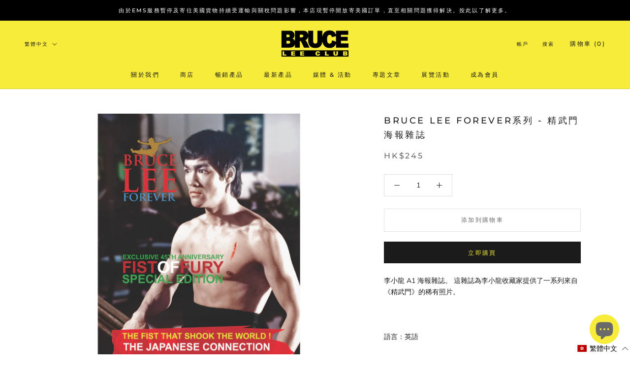

--- FILE ---
content_type: image/svg+xml
request_url: https://www.bruceleeclub.com/cdn/shop/t/9/assets/cursor-zoom-in.svg?v=158050233055040152611722251630
body_size: -616
content:
<svg width="35" height="35" viewBox="0 0 35 35" xmlns="http://www.w3.org/2000/svg">
  <g fill="none" fill-rule="nonzero">
    <circle fill="#ffffff" cx="17.5" cy="17.5" r="17.5"/>
    <path fill="#1c1c1b" d="M24 18h-6v6h-1v-6h-6v-1h6v-6h1v6h6"/>
  </g>
</svg>

--- FILE ---
content_type: text/javascript; charset=utf-8
request_url: https://www.bruceleeclub.com/zh/cart/update.js
body_size: 463
content:
{"token":"hWN7vHRc6MgVSUJnklnJKqX3?key=868da9edb5f1d07fd6b0104a1283ff6c","note":null,"attributes":{"language":"zh-TW"},"original_total_price":0,"total_price":0,"total_discount":0,"total_weight":0.0,"item_count":0,"items":[],"requires_shipping":false,"currency":"HKD","items_subtotal_price":0,"cart_level_discount_applications":[],"discount_codes":[],"items_changelog":{"added":[]}}